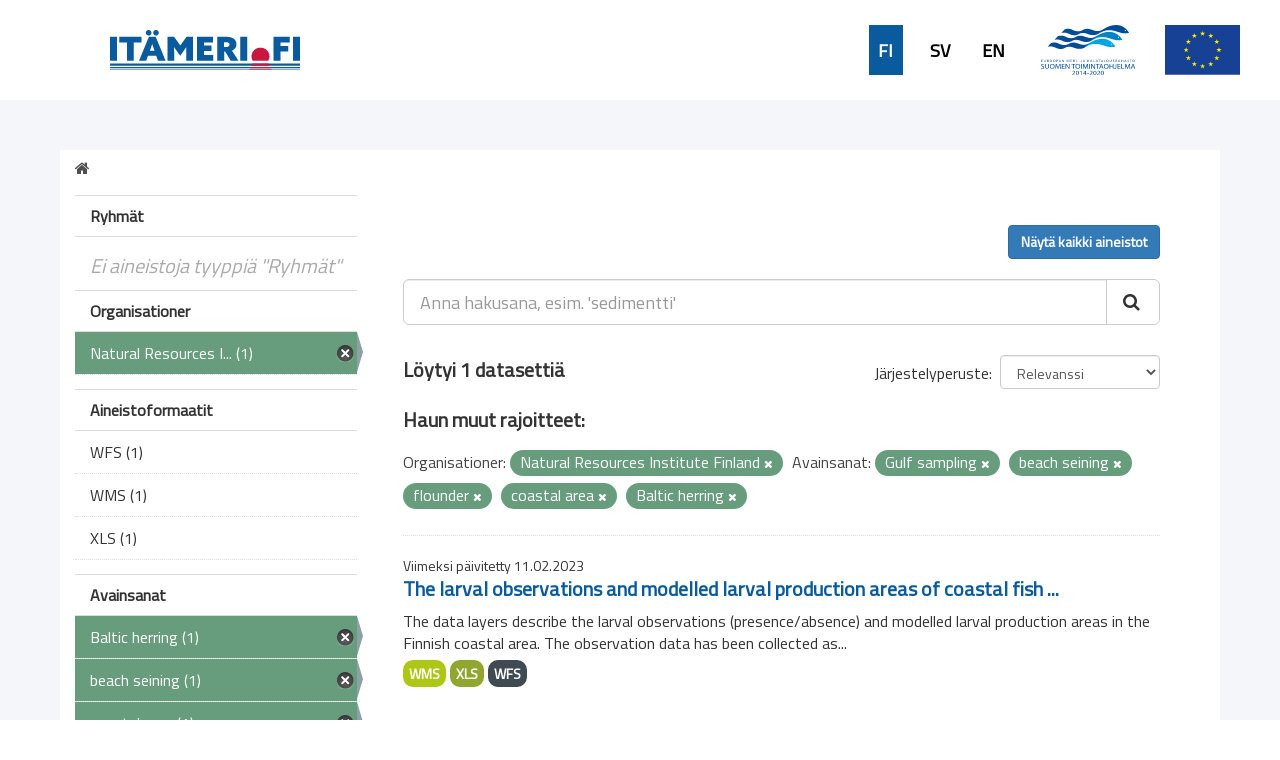

--- FILE ---
content_type: text/css
request_url: https://ckanmtp.ymparisto.fi/fanstatic/syke_theme/:version:2020-09-29T13:32:23.40/frontpage.css
body_size: 11251
content:
html body {
  font-family: 'Titillium Web', sans-serif;
  font-weight: bold;  
  background: #ffffff;
}

html h1 {
  font-family: 'Titillium Web', sans-serif;  
  font-size: 42px;
  font-weight: bold;
}
html h2 {
  font-family: 'Titillium Web', sans-serif;  
  font-size: 20px;
  font-weight: bold;
}
html h3 {
  font-family: 'Titillium Web', sans-serif;  
  font-size: 14px;
  font-weight: normal;
  text-transform: uppercase;
}
html h4,
html h5,
html h6,
html button {
  font-family: 'Titillium Web', sans-serif;  
  font-size: 20px;
  font-weight: bold;
}
html input,
html select,
html textarea {
  font-family: 'Titillium Web', sans-serif;
  font-size: 18px;
  font-weight: normal;
}

html p {
  font-family: 'Titillium Web', sans-serif;
  font-size: 20px;
  font-weight: normal;
}
html label,
html span,
html li {
  font-family: 'Titillium Web', sans-serif;
  font-size: 16px;
  font-weight: normal;
}


/* =====================================================
   The "account masthead" bar across the top of the site
   ===================================================== */

html .account-masthead {
  min-height: 0px;	
  background: #1b8587;
}



/* ========================================================================
   The main masthead bar that contains the site logo, nav links, and search
   ======================================================================== */

html .masthead {
  background-color: #ffffff;
  background-image: url("../../../base/images/taustapallero-kulma.png");
  background-repeat: no-repeat;
}
html .masthead .container {
  margin-top: 0px;
  margin-bottom: 0px;
}
html .masthead input[type="text"] {
  border-color: #6dcff6; /* #33c3e7; */
}
html .masthead .navigation .nav-pills li a {
  color: #000000;
  background-color: #ffffff;
  border: 1px solid #f0f0f0;
}
html .masthead .navigation .nav-pills li a:hover,
html .masthead .navigation .nav-pills li.active a {
  background-color: #6dcff6;
  color: #ffffff;
}
html .masthead .btn-navbar,
html .masthead .btn-navbar:hover,
html .masthead .btn-navbar:focus,
html .masthead .btn-navbar:active,
html .masthead .btn-navbar.active,
html .masthead .btn-navbar.disabled,
html .masthead .btn-navbar[disabled] {
  background-color: #6dcff6;
}

/* ===========================================
   The content in the middle of the front page
   =========================================== */
/* Remove the "box shadow" effect around various boxes on the page. */
.box {
  box-shadow: none;
}

/* Remove the borders around boxes in "hero area". */
.hero .box {
  border: none;
}
/* Change the colors of the "Search Your Data" box. */
.homepage .module-search .module-content {
  background: transparent;
  border: none;
  border-radius: 0px;
  padding: 0px;
  width: 600px;
}

.homepage .module-search .tag {
  background-color: #108082;
  border-radius: 100px;
  color: #ffffff;
  box-shadow: none;
  border: none;
}

/* Remove some padding. This makes the bottom edges of the "Welcome to CKAN"
   and "Search Your Data" boxes line up. */
.module-content:last-child {
  padding-bottom: 10px;
}
.homepage .module-search {
  padding: 0px;
}

/* Add background image if screen is larger than 768px */
@media (min-width: 768px) {

  .homepage .main {
    background: #ffffff;
  } 
  .homepage [role=main] {
    background: #ffffff;
  }
  [role=main], .main {
    background: #ffffff;
    background-repeat:no-repeat;
    background-size: contain;
  }
  .homepage .hero {
    background: #fff;
    background-repeat:no-repeat;
    background-size:cover;
    padding-top: 0px!important;
    padding: 0px 0!important; 
  }
}


.backgroundimagearea {
    background: transparent url(../../../base/images/etusivu_tausta.jpg) 0% 0% no-repeat padding-box;
    background-size: cover;
    height: 450px;
	display: flex;
	flex-direction: column;
	justify-content: space-between;
}

.syke_combined_search {
    color: white;
    text-align: center;
    display: flex;
    flex-direction: column;
    align-items: center;
}

.syke_scheme_selection {
    background: #f6f6f6 url(../../../base/images/taustapalkki_1920px.png)!important;
	background-size: cover!important;
    text-align: center;
	display: flex;
	flex-direction: column;
	align-items: center;
	padding-bottom: 20px;
}

.logo {
	display: flex;
	align-items: center;
	justify-content: center;
	position: relative;
}


@media (max-width: 768px) {
  .hero {
  background: #fff;
    padding-top: 0px!important;
    padding: 0px!important; 
  }
}

@media (min-width: 768px)
[role=main], .main {
    padding-top: 0px!important;
    padding: 0px!important; 
}

@media (min-width: 768px)
.homepage [role=main] {
    padding: 0px!important; 
}

/* Content boxes in main area 
*/

.latestarea {
  background-color: #fff;
  color: #000;
  max-width: 1160px;
  margin: 0 auto;
  padding-bottom: 60px;
}

.latestarea a:hover {
  color: #24ADAE;
}

.sykegroupbox1 {
  background: #074679 0% 0% no-repeat padding-box;  
  text-align: center;  
  margin: 8px;  
  width: 278px;
  height: 204px;  
}

.sykegroupbox1:hover {
  background: #052d4d 0% 0% no-repeat padding-box;  
  text-decoration: underline;
}

.sykegroupbox2 {
  background: #074679 0% 0% no-repeat padding-box;  
  text-align: center;      
  margin: 8px;    
  width: 456px;
  height: 74px;  
  display: flex;
  justify-content: center;
  align-items: center;
}

.sykegroupbox2:hover {
  background: #052d4d 0% 0% no-repeat padding-box;  
  text-decoration: underline;
}

.sykegrouplogo {
  margin-top: 20px;
}

.sykegrouplink {
  color: #fff;
  font-size: 18px; 
}

.sykegrouplink:hover {
  color: #fff;    
}

.datasetbox {
  background: #095b9d 0% 0% no-repeat padding-box;
  padding: 60px;
  text-align: center;
  width: 100%;
}
    
.latestdatasetbox {
  box-sizing: border-box;  
  margin-bottom: 20px;
  margin-left: 0px;
  margin-right: 0px;
  padding-right: 20px;
  width: 50%;
}

.transparent {
  background: transparent;
}

/*  ==================================
    Dataset page
    ================================== */
.dataset-heading a {
    color: #095b9d;
    font-size: 20px;
}

.pill {
    background-color: #679d7d;
    line-height: 25px;
}

.label {
    border-radius: 10px;
    font-size: 14px;
}

.label, .badge {
    padding: 3px 6px;
}

.nav-item.active>a, .nav-aside li.active a {
    background-color: #679d7d;
}

.nav-item.active>a:hover, .nav-aside li.active a:hover {
    background-color: #87bd9d;
}

.outframe {
    background: #fff 0% 0% no-repeat padding-box;
    margin: 0 auto;
    max-width: 1160px;
}

.outestframe {
    background-color: #f5f6fa;
    padding-bottom: 50px;
    padding-top: 50px;
}

.update-date {
    font-size: 14px;
}

li.active {
    font-size: 16px!important;
}

a.read-more {
    color: #095b9d!important;
    font-size: 16px;
}

h2.module-heading {
    background-color: #fff;
    font-size: 16px;
}

.label[data-format=wfs] {
    background-color: #3f4a52;
}

/* ====================================
   The header at the top of the site
   ==================================== */
.upperbar {
    background-color: #f5f6fa;
    min-height: 70px;
    padding-right: 50px;
    display: flex;
    align-items: center;
    justify-content: flex-end;
}

.lowerbar {
    background-color: #fff;
    min-height: 100px;
    display: flex;
    align-items: center;
}

.lowerbarleft {
    width: 50%;
}

.lowerbarright {
    margin-right: 10px;
    width: 50%;
    display: flex;
    justify-content: flex-end;
}

.languagebar {
    display: flex;
	margin-right: 30px;
}

.headerlogo {
    height: 50px;
    margin-right: 30px;
    width: auto;
}

.headerlogosyke {
    height: auto;
    margin-left: 110px;
    width: 190px;
}

div.languagelink {
    font-size: 18px;
    margin-left: 20px;
    min-height: 31px;
    min-width: 34px;
    display: flex;
    align-items: center;
    justify-content: center;
}

div.languagelinkcurrent {
    background-color: #095b9d;
    color: #fff;
}

a.languagelink {
    color: #000;
}

a.languagelinkcurrent {
    color: #fff;
}

/* ====================================
   The footer at the bottom of the site
   ==================================== */
.upperbarfooter {
    background-color: #052d4d;
    min-height: 87px;
    display: flex;
    align-items: center;
    justify-content: center;
}

.lowerbarfooter {
    color: #fff;
    min-height: 90px;
    display: flex;
    align-items: center;
    justify-content: center;
}

.footerlink {
    font-size: 18px;
    font-weight: bold;
    margin-right: 60px;
}

.footerlogo {
    height: 45px;
    width: auto;
    /*margin-right: 10px;
    padding: .5rem!important;*/
	margin: 1rem!important;
}

a.footerlink {
    color: #fff;
    margin-left: 15px;
}

span.footerlink {
    color: #0074d0;
}

/* ====================================
   Other modifications
   ==================================== */

/* Datatypes */

.label[data-format=xls], .label[data-format*=xls] {
    background-color: #91a62f;
}

.label[data-format=pdf], .label[data-format*=pdf] {
    background-color: #e0051e;
}



.container {
  margin-right: auto;
  margin-left: auto;
  padding-left: 15px;
  padding-right: 15px;
}
@media (min-width: 768px) {
  .container {
    width: 100%!important;
  }
}
@media (min-width: 992px) {
  .container {
    width: 100%!important;
  }
}
@media (min-width: 1200px) {
  .container {
    width: 100%!important;
  }
}

.searcharea {
  margin-top: 32px;  
  text-align: left;  
  width: 768px;
}

.infobar {
  background-color: #052d4d;  
  min-height: 74px;
  display: flex;
  align-items: center;
  justify-content: center;
}

.info-button-frontpage {
  background-color: #052d4d;  
  border: 0;
  color: #fff;
  padding-left: 0;
  padding-right: 0;  
}

.info-button-icon-frontpage-first {
  height: 30px;
  margin-right: 10px;
  width: auto;  
}

.info-button-icon-frontpage {
  height: 30px;
  margin-left: 120px;  
  margin-right: 10px;
  width: auto;  
}

.info-box-frontpage {
  margin: 32px;
  display:none;
}

.info-box-text-frontpage {
  font-size: 16px;
}

.grouparea {
	background: #095b9d 0% 0% no-repeat padding-box;
	padding-top: 50px;  
	display:flex;
	justify-content:center;
}
.groupareaCenter {
	display:flex;
	flex-direction:column;
	justify-content:center;
}

.page-heading {
  color: #fff;
  margin-top: 0px;
  text-align: center;
  margin-bottom: 0px;
  font-size: 45px;
}

.group-heading {
  color: #fff;
  margin-left: 30px;
  margin-right: 30px;
}

.all-datasets-link-red {
  color: #c81740;
  font-size: 20px;
  font-weight: bold;
}

.all-datasets-link-white {
  color: #fff;
  font-size: 20px;
  font-weight: bold;
}

.latest-heading {
  color: #000;
  margin-top: 60px;
  width: 100%;
}

.latest-line {
  background: #d9e1e6 0% 0% no-repeat padding-box;
  height: 1px;
  margin-bottom: 30px;
  width: 100%;
}

.latestdate {
  margin-bottom: 0px;
}

.latestlink {
  color: #095b9d;
  margin: 0px;
}

.latestlink:hover {
  color: #095b9d;
}

.background_copyright {
	margin-top: -20px;
	margin-right: 3px;
	text-align: right;
	color: white;
	font-weight: 100;
	font-size: small;
	font-style: italic;

}

div [role=main] {
  min-height: 0px!important;
  padding: 0px;  
}

.icon-filter {
	display:none!important;
}
.module-narrow.module-heading {
	padding-left:5px!important;
}

